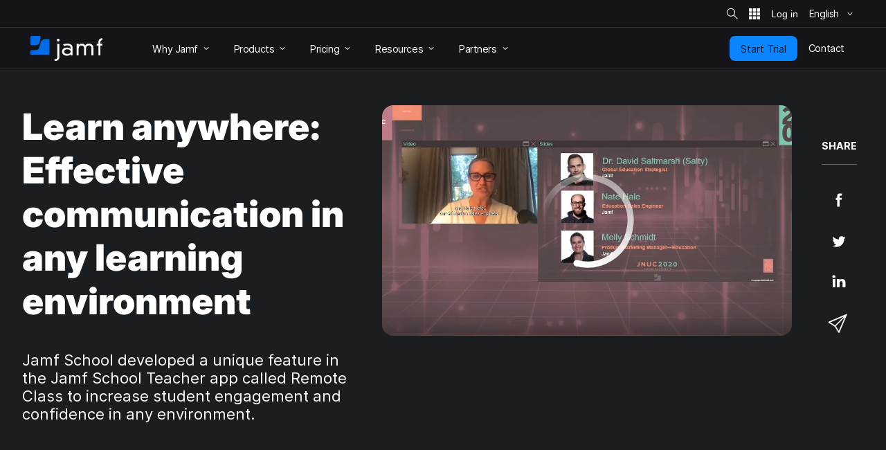

--- FILE ---
content_type: text/css
request_url: https://tags.srv.stackadapt.com/sa.css
body_size: -11
content:
:root {
    --sa-uid: '0-1464803b-70db-57b1-5212-d1f13526f548';
}

--- FILE ---
content_type: application/javascript; charset=UTF-8
request_url: https://dev.visualwebsiteoptimizer.com/dcdn/settings.js?a=353471&settings_type=4&ts=1768910320&dt=spider&cc=US
body_size: 3322
content:
try{window.VWO = window.VWO || [];  window.VWO.data = window.VWO.data || {}; window.VWO.sTs = 1768910320;(function(){var VWOOmniTemp={};window.VWOOmni=window.VWOOmni||{};for(var key in VWOOmniTemp)Object.prototype.hasOwnProperty.call(VWOOmniTemp,key)&&(window.VWOOmni[key]=VWOOmniTemp[key]);;})();(function(){window.VWO=window.VWO||[];var pollInterval=100;var _vis_data={};var intervalObj={};var analyticsTimerObj={};var experimentListObj={};window.VWO.push(["onVariationApplied",function(data){if(!data){return}var expId=data[1],variationId=data[2];if(expId&&variationId&&["VISUAL_AB","VISUAL","SPLIT_URL"].indexOf(window._vwo_exp[expId].type)>-1){}}])})();window.VWO.opaLibPath=window.VWO.opaLibPath||'https://dev.visualwebsiteoptimizer.com/cdn/analysis/4.0/opa-3e47d1ba07ed76c59f18057a29a1e329br.js';_vwo_opa_cb = '3e47d1ba07ed76c59f18057a29a1e329';window._vwo_pa = window._vwo_pa || {}; window._vwo_pa.sId = 'AF3E0F5384A7359A';window.VWO.push(['updateSettings',{"343":[{"ps":true,"pc_traffic":100,"segment_code":"true","pgre":true,"ep":1744296459000,"clickmap":1,"comb_n":{"1":"Control","2":"Variation-1"},"ibe":1,"sections":{"1":{"variations":{"1":"[]","2":"[]"},"path":"","segmentObj":{},"segment":{"1":1,"2":1}}},"varSegAllowed":false,"combs":{"1":0,"2":1},"exclude_url":"","ss":null,"multiple_domains":1,"isEventMigrated":true,"version":4,"isSpaRevertFeatureEnabled":false,"status":"RUNNING","globalCode":{},"manual":false,"muts":{"post":{"refresh":true,"enabled":true}},"type":"VISUAL_AB","name":"Monitor Jamf for Mac RT page (heatmap)","urlRegex":"^https\\:\\\/\\\/jamf\\.com\\\/request\\-trial\\\/jamf\\-for\\-mac\\\/?(?:[\\?#].*)?$","goals":{"217":{"urlRegex":"^https\\:\\\/\\\/jamf\\.com.*$","excludeUrl":"","type":"CUSTOM_GOAL"},"1":{"urlRegex":"^.*$","excludeUrl":"","type":"ENGAGEMENT"},"207":{"urlRegex":"^https\\:\\\/\\\/jamf\\.com.*$","excludeUrl":"","type":"CUSTOM_GOAL"},"220":{"urlRegex":"^https\\:\\\/\\\/jamf\\.com.*$","excludeUrl":"","type":"CUSTOM_GOAL"},"200":{"urlRegex":"^https\\:\\\/\\\/jamf\\.com.*$","excludeUrl":"","type":"CUSTOM_GOAL"},"218":{"urlRegex":"^https\\:\\\/\\\/jamf\\.com.*$","excludeUrl":"","type":"CUSTOM_GOAL"},"219":{"urlRegex":"^https\\:\\\/\\\/jamf\\.com.*$","excludeUrl":"","type":"CUSTOM_GOAL"}}}],"336":[{"pc_traffic":100,"globalCode":{},"ep":1742571340000,"goals":{"8":{"excludeUrl":"","pExcludeUrl":"","pUrl":"","urlRegex":"^https\\:\\\/\\\/jamf\\.com\\\/request\\-trial\\\/jamf\\-for\\-mac\\\/?(?:[\\?#].*)?$","type":"SEPARATE_PAGE"}},"comb_n":{"1":"Website"},"ibe":1,"sections":{"1":{"variations":{},"path":""}},"type":"TRACK","combs":{"1":1},"ss":null,"exclude_url":"","clickmap":0,"isSpaRevertFeatureEnabled":false,"multiple_domains":0,"version":1,"manual":false,"status":"RUNNING","isEventMigrated":true,"name":"Page Visits to Jamf for Mac RT","urlRegex":"^https\\:\\\/\\\/jamf\\.com\\\/?(?:[\\?#].*)?$","segment_code":"true"}],"360":[{"pc_traffic":100,"segment_code":"true","ep":1764688668000,"goals":{"1":{"urlRegex":"^.*$","excludeUrl":"","type":"ENGAGEMENT"}},"comb_n":{"1":"website"},"ibe":1,"sections":{"1":{"variations":{"1":""},"path":""}},"type":"ANALYZE_HEATMAP","combs":{"1":1},"ss":null,"globalCode":{},"multiple_domains":0,"main":false,"isSpaRevertFeatureEnabled":false,"exclude_url":"","status":"RUNNING","manual":false,"version":2,"isEventMigrated":true,"name":"Jamf for SMB","urlRegex":"^https\\:\\\/\\\/jamf\\.com\\\/solutions\\\/jamf\\-for\\-small\\-business\\\/?(?:[\\?#].*)?$","clickmap":0},"window._vwo_pa=window._vwo_pa || {};"],"361":[{"pc_traffic":100,"segment_code":"true","ep":1767883505000,"goals":{"1":{"urlRegex":"^.*$","excludeUrl":"","type":"ENGAGEMENT"}},"comb_n":{"1":"website"},"ibe":1,"sections":{"1":{"variations":{"1":""},"path":""}},"type":"ANALYZE_HEATMAP","combs":{"1":1},"ss":null,"globalCode":{},"multiple_domains":0,"main":false,"isSpaRevertFeatureEnabled":false,"exclude_url":"","status":"RUNNING","manual":false,"version":2,"isEventMigrated":true,"name":"EN - Home","urlRegex":"^https\\:\\\/\\\/jamf\\.com\\\/?(?:[\\?#].*)?$","clickmap":0},"window._vwo_pa=window._vwo_pa || {};"],"345":[{"ps":true,"pc_traffic":100,"segment_code":"true","pgre":true,"ep":1750167594000,"clickmap":0,"comb_n":{"1":"Control","2":"Variation-1"},"ibe":1,"sections":{"1":{"variations":{"1":"[]","2":"[]"},"path":"","segmentObj":{},"segment":{"1":1,"2":1}}},"varSegAllowed":false,"combs":{"1":0,"2":1},"exclude_url":"","ss":null,"multiple_domains":1,"isEventMigrated":true,"version":4,"isSpaRevertFeatureEnabled":false,"status":"RUNNING","globalCode":{},"manual":false,"muts":{"post":{"refresh":true,"enabled":true}},"type":"VISUAL_AB","name":"Monitor Jamf.com Homepage (heatmap)","urlRegex":"^https\\:\\\/\\\/jamf\\.com\\\/?(?:[\\?#].*)?$","goals":{"1":{"urlRegex":"^.*$","excludeUrl":"","type":"ENGAGEMENT"},"211":{"urlRegex":"^https\\:\\\/\\\/jamf\\.com.*$","excludeUrl":"","type":"CUSTOM_GOAL"},"200":{"urlRegex":"^https\\:\\\/\\\/jamf\\.com.*$","excludeUrl":"","type":"CUSTOM_GOAL"},"218":{"urlRegex":"^https\\:\\\/\\\/jamf\\.com.*$","excludeUrl":"","type":"CUSTOM_GOAL"},"209":{"urlRegex":"^https\\:\\\/\\\/jamf\\.com.*$","excludeUrl":"","type":"CUSTOM_GOAL"},"212":{"urlRegex":"^https\\:\\\/\\\/jamf\\.com\\\/pricing\\\/commercial\\-plans\\\/?(?:[\\?#].*)?$","excludeUrl":"","type":"CUSTOM_GOAL"},"219":{"urlRegex":"^https\\:\\\/\\\/jamf\\.com.*$","excludeUrl":"","type":"CUSTOM_GOAL"},"201":{"urlRegex":"^https\\:\\\/\\\/signup\\.jamfnow\\.com.*$","excludeUrl":"","type":"CUSTOM_GOAL"},"214":{"urlRegex":"^https\\:\\\/\\\/jamf\\.com.*$","excludeUrl":"","type":"CUSTOM_GOAL"},"208":{"urlRegex":"^https\\:\\\/\\\/jamf\\.com.*$","excludeUrl":"","type":"CUSTOM_GOAL"},"220":{"urlRegex":"^https\\:\\\/\\\/jamf\\.com.*$","excludeUrl":"","type":"CUSTOM_GOAL"},"207":{"urlRegex":"^https\\:\\\/\\\/jamf\\.com.*$","excludeUrl":"","type":"CUSTOM_GOAL"},"217":{"urlRegex":"^https\\:\\\/\\\/jamf\\.com.*$","excludeUrl":"","type":"CUSTOM_GOAL"},"213":{"urlRegex":"^https\\:\\\/\\\/jamf\\.com.*$","excludeUrl":"","type":"CUSTOM_GOAL"}}}],"335":[{"pc_traffic":100,"globalCode":{},"ep":1742567341000,"goals":{"7":{"excludeUrl":"","pExcludeUrl":"","pUrl":"","urlRegex":"^https\\:\\\/\\\/jamf\\.com.*$","type":"SEPARATE_PAGE"}},"comb_n":{"1":"Website"},"ibe":1,"sections":{"1":{"variations":{},"path":""}},"type":"TRACK","combs":{"1":1},"ss":null,"exclude_url":"","clickmap":0,"isSpaRevertFeatureEnabled":false,"multiple_domains":0,"version":1,"manual":false,"status":"RUNNING","isEventMigrated":true,"name":"Page Visits to Jamf.com","urlRegex":"^https\\:\\\/\\\/jamf\\.com.*$","segment_code":"true"}],"341":[{"pc_traffic":100,"globalCode":{},"ep":1744206005000,"goals":{"9":{"excludeUrl":"","pExcludeUrl":"","pUrl":"","urlRegex":"^.*https\\:\\\/\\\/jamf\\.com\\\/request\\-trial\\\/jamf\\-for\\-mac.*$","type":"CUSTOM_GOAL"}},"comb_n":{"1":"Website"},"ibe":1,"sections":{"1":{"variations":{},"path":""}},"type":"TRACK","combs":{"1":1},"ss":null,"exclude_url":"","clickmap":0,"isSpaRevertFeatureEnabled":false,"multiple_domains":0,"version":1,"manual":false,"status":"RUNNING","isEventMigrated":true,"name":"Funnel - Jamf for Mac","urlRegex":"^https\\:\\\/\\\/jamf\\.com\\\/request\\-trial\\\/jamf\\-for\\-mac\\\/?(?:[\\?#].*)?$","segment_code":"true"}],"330":[{"ps":true,"pc_traffic":100,"segment_code":"true","pgre":true,"ep":1741365402000,"clickmap":0,"comb_n":{"1":"Control","2":"Variation-1"},"ibe":1,"sections":{"1":{"variations":{"1":"[]","2":"[]"},"path":"","segmentObj":{},"segment":{"1":1,"2":1}}},"varSegAllowed":false,"combs":{"1":0.0001,"2":0.9999},"exclude_url":"","ss":null,"multiple_domains":1,"isEventMigrated":true,"version":4,"isSpaRevertFeatureEnabled":false,"status":"RUNNING","globalCode":{},"manual":false,"muts":{"post":{"refresh":true,"enabled":true}},"type":"VISUAL_AB","name":"Monitor Why Jamf? Page (Heatmaps)","urlRegex":"^https\\:\\\/\\\/jamf\\.com\\\/why\\-jamf\\\/?(?:[\\?#].*)?$","goals":{"217":{"urlRegex":"^.*https\\:\\\/\\\/jamf\\.com.*$","excludeUrl":"","type":"CUSTOM_GOAL"},"201":{"urlRegex":"^https\\:\\\/\\\/signup\\.jamfnow\\.com.*$","excludeUrl":"","type":"CUSTOM_GOAL"},"1":{"urlRegex":"^.*$","excludeUrl":"","type":"ENGAGEMENT"},"220":{"urlRegex":"^.*https\\:\\\/\\\/jamf\\.com.*$","excludeUrl":"","type":"CUSTOM_GOAL"},"200":{"urlRegex":"^https\\:\\\/\\\/jamf\\.com.*$","excludeUrl":"","type":"CUSTOM_GOAL"},"218":{"urlRegex":"^.*https\\:\\\/\\\/jamf\\.com.*$","excludeUrl":"","type":"CUSTOM_GOAL"},"219":{"urlRegex":"^.*https\\:\\\/\\\/jamf\\.com.*$","excludeUrl":"","type":"CUSTOM_GOAL"}}}],"339":[{"ps":true,"pc_traffic":100,"segment_code":"true","pgre":true,"ep":1743706469000,"clickmap":0,"comb_n":{"1":"Control","2":"Variation-1"},"ibe":1,"sections":{"1":{"variations":{"1":"[]","2":"[]"},"path":"","segmentObj":{},"segment":{"1":1,"2":1}}},"varSegAllowed":false,"combs":{"1":0,"2":1},"exclude_url":"","ss":null,"multiple_domains":1,"isEventMigrated":true,"version":4,"isSpaRevertFeatureEnabled":false,"status":"RUNNING","globalCode":{},"manual":false,"muts":{"post":{"refresh":true,"enabled":true}},"type":"VISUAL_AB","name":"Monitor Jamf for Mac solution page (heatmap)","urlRegex":"^https\\:\\\/\\\/jamf\\.com\\\/solutions\\\/jamf\\-for\\-mac\\\/?(?:[\\?#].*)?$","goals":{"217":{"urlRegex":"^https\\:\\\/\\\/jamf\\.com.*$","excludeUrl":"","type":"CUSTOM_GOAL"},"1":{"urlRegex":"^.*$","excludeUrl":"","type":"ENGAGEMENT"},"207":{"urlRegex":"^https\\:\\\/\\\/jamf\\.com.*$","excludeUrl":"","type":"CUSTOM_GOAL"},"220":{"urlRegex":"^https\\:\\\/\\\/jamf\\.com.*$","excludeUrl":"","type":"CUSTOM_GOAL"},"200":{"urlRegex":"^https\\:\\\/\\\/jamf\\.com.*$","excludeUrl":"","type":"CUSTOM_GOAL"},"218":{"urlRegex":"^https\\:\\\/\\\/jamf\\.com.*$","excludeUrl":"","type":"CUSTOM_GOAL"},"219":{"urlRegex":"^https\\:\\\/\\\/jamf\\.com.*$","excludeUrl":"","type":"CUSTOM_GOAL"}}}],"334":[{"v":3,"pc_traffic":100,"segment_code":"true","id":334,"ep":1742567260000,"clickmap":0,"multiple_domains":0,"ibe":1,"isEventMigrated":true,"type":"FUNNEL","combs":{"1":1},"ss":null,"goals":[{"id":7,"type":"SEPARATE_PAGE"},{"id":5,"type":"SEPARATE_PAGE"},{"id":6,"type":"FORM_SUBMIT"}],"comb_n":{"1":"Website"},"isSpaRevertFeatureEnabled":false,"sections":{"1":{"variations":{},"path":""}},"globalCode":{},"manual":false,"status":"RUNNING","version":1,"name":"Conversion Rate of General RT","urlRegex":".*","exclude_url":""}],"14":[{"ps":true,"pc_traffic":100,"segment_code":"true","pgre":true,"ep":1539266040000,"goals":{"1":{"urlRegex":"^.*https\\:\\\/\\\/jamf\\.com\\\/request\\-trial.*$","excludeUrl":"","type":"ON_PAGE"},"211":{"urlRegex":"^https\\:\\\/\\\/jamf\\.com.*$","excludeUrl":"","type":"CUSTOM_GOAL"},"200":{"urlRegex":"^https\\:\\\/\\\/jamf\\.com.*$","excludeUrl":"","type":"CUSTOM_GOAL"},"218":{"urlRegex":"^https\\:\\\/\\\/jamf\\.com.*$","excludeUrl":"","type":"CUSTOM_GOAL"},"209":{"urlRegex":"^https\\:\\\/\\\/jamf\\.com.*$","excludeUrl":"","type":"CUSTOM_GOAL"},"212":{"urlRegex":"^https\\:\\\/\\\/jamf\\.com\\\/pricing\\\/commercial\\-plans\\\/?(?:[\\?#].*)?$","excludeUrl":"","type":"CUSTOM_GOAL"},"219":{"urlRegex":"^https\\:\\\/\\\/jamf\\.com.*$","excludeUrl":"","type":"CUSTOM_GOAL"},"201":{"urlRegex":"^https\\:\\\/\\\/signup\\.jamfnow\\.com.*$","excludeUrl":"","type":"CUSTOM_GOAL"},"214":{"urlRegex":"^https\\:\\\/\\\/jamf\\.com.*$","excludeUrl":"","type":"CUSTOM_GOAL"},"208":{"urlRegex":"^https\\:\\\/\\\/jamf\\.com.*$","excludeUrl":"","type":"CUSTOM_GOAL"},"220":{"urlRegex":"^https\\:\\\/\\\/jamf\\.com.*$","excludeUrl":"","type":"CUSTOM_GOAL"},"207":{"urlRegex":"^https\\:\\\/\\\/jamf\\.com.*$","excludeUrl":"","type":"CUSTOM_GOAL"},"217":{"urlRegex":"^https\\:\\\/\\\/jamf\\.com.*$","excludeUrl":"","type":"CUSTOM_GOAL"},"213":{"urlRegex":"^https\\:\\\/\\\/jamf\\.com.*$","excludeUrl":"","type":"CUSTOM_GOAL"}},"comb_n":{"1":"Control","2":"Variation-1"},"ibe":1,"isEventMigrated":true,"varSegAllowed":false,"combs":{"1":0,"2":1},"ss":null,"exclude_url":"","multiple_domains":1,"type":"VISUAL_AB","isSpaRevertFeatureEnabled":false,"version":4,"status":"RUNNING","manual":false,"globalCode":{},"sections":{"1":{"variations":{"1":"[]","2":"[{\"js\":\"<script type='text\\\/javascript'>(function() {\\n  \\\/**\\n   * @var {Array}\\n   *\\\/\\n  var _jamfHosts = [\\n    \\\"local.jamf.com\\\",\\n    \\\"devwww.jamfnebula.com\\\",\\n    \\\"devwww2.jamfnebula.com\\\",\\n    \\\"stagewww.jamfnebula.com\\\",\\n    \\\"www.jamf.com\\\",\\n  ];\\n  \\\/**\\n   * @var {Array}\\n   *\\\/\\n  var _jamfOtherHosts = [\\\"signup.jamfnow.com\\\"];\\n  \\\/**\\n   * @name checkGoal\\n   * @description Run a set Interval to check whether the form is submitted\\n   * @param {Inteeger} goalNumber\\n   *\\\/\\n  var checkGoal = function(goalNumber) {\\n    var checkSubmitted = setInterval(function() {\\n      if (\\n        document.querySelectorAll(\\\".alert-success\\\").length > 0 ||\\n        document.querySelectorAll(\\\".alert-message-success\\\").length > 0\\n      ) {\\n        clearInterval(checkSubmitted);\\n        triggerGoal(goalNumber);\\n      }\\n    }, 100);\\n  };\\n  \\\/**\\n   * @name triggerGoal\\n   * @description Trigger the goal\\n   * @param {Inteeger} goalNumber\\n   *\\\/\\n  var triggerGoal = function(goalNumber) {\\n    \\\/\\\/ Log goal number instead of triggering goal if it is not production environment\\n    if (\\n      !(\\n        window.location.host === \\\"www.jamf.com\\\" ||\\n        _jamfOtherHosts.includes(window.location.host)\\n      )\\n    ) {\\n      console.info(\\\"\\ud83d\\udc49 Check goal: \\\" + goalNumber);\\n      return;\\n    }\\n    if (typeof _vis_opt_goal_conversion === \\\"function\\\") {\\n      window._vis_opt_queue = window._vis_opt_queue || [];\\n      window._vis_opt_queue.push(function() {\\n        _vis_opt_goal_conversion(goalNumber);\\n      });\\n    }\\n  };\\n  \\\/\\\/ Check goal if host is Jamf Now signup.jamfcloud.com or signup.jamfnow.com\\n  if (_jamfOtherHosts.includes(window.location.host)) {\\n    checkGoal(201);\\n    return;\\n  }\\n  \\\/\\\/ Kill the script if is not Jamf host\\n  if (!_jamfHosts.includes(window.location.host)) {\\n    return;\\n  }\\n  \\\/**\\n   * @var {String}\\n   *\\\/\\n  var path = window.location.pathname;\\n  switch (path) {\\n    \\\/*\\n        To add new cases you need to use syntax below. Use only full relative\\n        path (without domain) and no URL search parameter (e.g. ?utm=foobar).\\n        Put new cases before `default`!\\n        case '\\\/products\\\/':\\n        case '\\\/de\\\/produkte\\\/':\\n            checkGoal(999);\\n            break;\\n        *\\\/\\n    \\\/\\\/ General request trial form\\n    case \\\"\\\/request-trial\\\/\\\":\\n    case \\\"\\\/de\\\/testversion-anfordern\\\/\\\":\\n    case \\\"\\\/ja\\\/request-trial\\\/\\\":\\n    case \\\"\\\/es\\\/iniciar-prueba\\\/\\\":\\n    case \\\"\\\/fr\\\/demander-une-version-dessai\\\/\\\":\\n    case \\\"\\\/zh-cn\\\/request-trial\\\/\\\":\\n    case \\\"\\\/nl\\\/proefversie-aanvragen\\\/\\\":\\n    case \\\"\\\/zh-tw\\\/request-trial\\\/\\\":\\n      checkGoal(200);\\n      break;\\n    \\\/\\\/ Jamf Pro request trial form\\n    case \\\"\\\/request-trial\\\/jamf-pro\\\/\\\":\\n    case \\\"\\\/de\\\/testversion-anfordern\\\/jamf-pro\\\/\\\":\\n    case \\\"\\\/ja\\\/request-trial\\\/jamf-pro\\\/\\\":\\n    case \\\"\\\/es\\\/iniciar-prueba\\\/jamf-pro\\\/\\\":\\n    case \\\"\\\/fr\\\/demander-une-version-dessai\\\/jamf-pro\\\/\\\":\\n    case \\\"\\\/zh-cn\\\/request-trial\\\/jamf-pro\\\/\\\":\\n    case \\\"\\\/nl\\\/proefversie-aanvragen\\\/jamf-pro\\\/\\\":\\n      checkGoal(207);\\n      break;\\n    \\\/\\\/ Jamf School request trial form\\n    case \\\"\\\/request-trial\\\/jamf-school\\\/\\\":\\n    case \\\"\\\/de\\\/testversion-anfordern\\\/jamf-school\\\/\\\":\\n    case \\\"\\\/ja\\\/request-trial\\\/jamf-school\\\/\\\":\\n    case \\\"\\\/es\\\/iniciar-prueba\\\/jamf-school\\\/\\\":\\n    case \\\"\\\/fr\\\/demander-une-version-dessai\\\/jamf-school\\\/\\\":\\n    case \\\"\\\/nl\\\/proefversie-aanvragen\\\/jamf-school\\\/\\\":\\n      checkGoal(208);\\n      break;\\n    \\\/\\\/ Jamf Connect request trial form\\n    case \\\"\\\/request-trial\\\/jamf-connect\\\/\\\":\\n    case \\\"\\\/de\\\/testversion-anfordern\\\/jamf-connect\\\/\\\":\\n    case \\\"\\\/ja\\\/request-trial\\\/jamf-connect\\\/\\\":\\n    case \\\"\\\/es\\\/iniciar-prueba\\\/jamf-connect\\\/\\\":\\n    case \\\"\\\/fr\\\/demander-une-version-dessai\\\/jamf-connect\\\/\\\":\\n    case \\\"\\\/zh-cn\\\/request-trial\\\/\\\":\\n    case \\\"\\\/nl\\\/proefversie-aanvragen\\\/jamf-connect\\\/\\\":\\n      checkGoal(209);\\n      break;\\n    \\\/\\\/ Jamf Protect request trial form\\n    case \\\"\\\/request-trial\\\/jamf-protect\\\/\\\":\\n    case \\\"\\\/de\\\/testversion-anfordern\\\/jamf-protect\\\/\\\":\\n    case \\\"\\\/ja\\\/request-trial\\\/jamf-protect\\\/\\\":\\n    case \\\"\\\/es\\\/iniciar-prueba\\\/jamf-protect\\\/\\\":\\n    case \\\"\\\/fr\\\/demander-une-version-dessai\\\/jamf-protect\\\/\\\":\\n    case \\\"\\\/nl\\\/proefversie-aanvragen\\\/jamf-protect\\\/\\\":\\n      checkGoal(211);\\n      break;\\n    \\\/\\\/ Jamf Security products request trial form\\n    case \\\"\\\/request-trial\\\/zero-trust-cloud-security\\\/\\\":\\n    case \\\"\\\/de\\\/testversion-anfordern\\\/sicherheit\\\/\\\":\\n    case \\\"\\\/es\\\/iniciar-prueba\\\/seguridad\\\/\\\":\\n    case \\\"\\\/ja\\\/request-trial\\\/security\\\/\\\":\\n    case \\\"\\\/nl\\\/proefversie-aanvragen\\\/Beveiligingsoplossingen\\\/\\\":\\n    case \\\"\\\/request-trial\\\/security\\\/\\\":\\n      checkGoal(213);\\n      break;\\n    \\\/\\\/ Jamf Safe Internet request trial form\\n    case \\\"\\\/request-trial\\\/jamf-safe-internet\\\/\\\":\\n    case \\\"\\\/de\\\/testversion-anfordern\\\/jamf-safe-internet\\\/\\\":\\n    case \\\"\\\/fr\\\/demander-une-version-dessai\\\/jamf-safe-internet\\\/\\\":\\n    case \\\"\\\/es\\\/iniciar-prueba\\\/jamf-safe-internet\\\/\\\":\\n    case \\\"\\\/nl\\\/proefversie-aanvragen\\\/jamf-safe-internet\\\/\\\":\\n      checkGoal(214);\\n      break;\\n    \\\/\\\/ ROI calculator\\n    case \\\"\\\/pricing\\\/roi-calculator\\\/\\\":\\n      checkGoal(204);\\n      break;\\n    \\\/\\\/ Business and Enterprise plans\\n    case \\\"\\\/pricing\\\/commercial-plans\\\/\\\":\\n    case \\\"\\\/de\\\/preise\\\/commercial-plans\\\/\\\":\\n    case \\\"\\\/fr\\\/tarification\\\/commercial-plans\\\/\\\":\\n    case \\\"\\\/es\\\/precios\\\/business-plan\\\/\\\":\\n    case \\\"\\\/ja\\\/pricing\\\/commercial-plans\\\/\\\":\\n    case \\\"\\\/nl\\\/pricing\\\/commercial-plans\\\/\\\":\\n    case \\\"\\\/zh-tw\\\/pricing\\\/commercial-plans\\\/\\\":\\n      checkGoal(212);\\n      break;\\n    \\\/\\\/ Jamf for Mac\\n    case \\\"\\\/request-trial\\\/jamf-for-mac\\\/\\\":\\n    case \\\"\\\/de\\\/testversion-anfordern\\\/jamf-for-mac\\\/\\\":\\n    case \\\"\\\/ja\\\/request-trial\\\/jamf-for-mac\\\/\\\":\\n    case \\\"\\\/es\\\/iniciar-prueba\\\/jamf-for-mac\\\/\\\":\\n    case \\\"\\\/fr\\\/demander-une-version-dessai\\\/jamf-for-mac\\\/\\\":\\n    case \\\"\\\/zh-cn\\\/request-trial\\\/jamf-for-mac\\\/\\\":\\n    case \\\"\\\/nl\\\/proefversie-aanvragen\\\/jamf-for-mac\\\/\\\":\\n    case \\\"\\\/zh-tw\\\/request-trial\\\/jamf-for-mac\\\/\\\":\\n      checkGoal(217);\\n      break;\\n    \\\/\\\/ Jamf for Mobile\\n    case \\\"\\\/request-trial\\\/jamf-for-mobile\\\/\\\":\\n    case \\\"\\\/de\\\/testversion-anfordern\\\/jamf-for-mobile\\\/\\\":\\n    case \\\"\\\/ja\\\/request-trial\\\/jamf-for-mobile\\\/\\\":\\n    case \\\"\\\/es\\\/iniciar-prueba\\\/jamf-for-mobile\\\/\\\":\\n    case \\\"\\\/fr\\\/demander-une-version-dessai\\\/jamf-for-mobile\\\/\\\":\\n    case \\\"\\\/zh-cn\\\/request-trial\\\/jamf-for-mobile\\\/\\\":\\n    case \\\"\\\/nl\\\/proefversie-aanvragen\\\/jamf-for-mobile\\\/\\\":\\n    case \\\"\\\/zh-tw\\\/request-trial\\\/jamf-for-mobile\\\/\\\":\\n      checkGoal(218);\\n      break;\\n    \\\/\\\/ Jamf for K-12\\n    case \\\"\\\/request-trial\\\/jamf-for-k-12\\\/\\\":\\n    case \\\"\\\/de\\\/testversion-anfordern\\\/jamf-for-k-12\\\/\\\":\\n    case \\\"\\\/ja\\\/request-trial\\\/jamf-for-k-12\\\/\\\":\\n    case \\\"\\\/es\\\/iniciar-prueba\\\/jamf-for-k-12\\\/\\\":\\n    case \\\"\\\/fr\\\/demander-une-version-dessai\\\/jamf-for-k-12\\\/\\\":\\n    case \\\"\\\/zh-cn\\\/request-trial\\\/jamf-for-k-12\\\/\\\":\\n    case \\\"\\\/nl\\\/proefversie-aanvragen\\\/jamf-for-k-12\\\/\\\":\\n    case \\\"\\\/zh-tw\\\/request-trial\\\/jamf-for-k-12\\\/\\\":\\n      checkGoal(219);\\n      break;\\n    \\\/\\\/ Jamf for Small Business\\n    case \\\"\\\/request-trial\\\/jamf-for-small-business\\\/\\\":\\n    case \\\"\\\/de\\\/testversion-anfordern\\\/jamf-for-small-business\\\/\\\":\\n    case \\\"\\\/ja\\\/request-trial\\\/jamf-for-small-business\\\/\\\":\\n    case \\\"\\\/es\\\/iniciar-prueba\\\/jamf-for-small-business\\\/\\\":\\n    case \\\"\\\/fr\\\/demander-une-version-dessai\\\/jamf-for-small-business\\\/\\\":\\n    case \\\"\\\/zh-cn\\\/request-trial\\\/jamf-for-small-business\\\/\\\":\\n    case \\\"\\\/nl\\\/proefversie-aanvragen\\\/jamf-for-small-business\\\/\\\":\\n    case \\\"\\\/zh-tw\\\/request-trial\\\/jamf-for-small-business\\\/\\\":\\n      checkGoal(220);\\n      break;\\n    default:\\n      break;\\n  }\\n})();<\\\/script>\",\"xpath\":\"HEAD\"}]"},"path":"","segmentObj":{},"segment":{"1":1,"2":1}}},"name":"Trigger goals for other tests","urlRegex":"^https\\:\\\/\\\/jamf\\.com\\\/request\\-trial.*$|^https\\:\\\/\\\/signup\\.jamfcloud\\.com.*$|^https\\:\\\/\\\/jamf\\.com\\\/pricing\\\/roi\\-calculator\\\/?(?:[\\?#].*)?$|^https\\:\\\/\\\/signup\\.jamfnow\\.com.*$|^https\\:\\\/\\\/jamf\\.com\\\/pricing\\\/business\\-plan\\\/?(?:[\\?#].*)?$|^https\\:\\\/\\\/jamf\\.com\\\/de\\\/testversion\\-anfordern.*$|^https\\:\\\/\\\/jamf\\.com\\\/ja\\\/request\\-trial.*$|^https\\:\\\/\\\/jamf\\.com\\\/fr\\\/demander\\-une\\-version\\-dessai.*$|^https\\:\\\/\\\/jamf\\.com\\\/es\\\/iniciar\\-prueba.*$|^https\\:\\\/\\\/jamf\\.com\\\/zh\\-cn\\\/request\\-trial.*$|^https\\:\\\/\\\/jamf\\.com\\\/nl\\\/proefversie\\-aanvragen.*$|^https\\:\\\/\\\/jamf\\.com\\\/request\\-trial\\\/zero\\-trust\\-cloud\\-security.*$|^https\\:\\\/\\\/jamf\\.com\\\/de\\\/preise\\\/business\\-plan\\\/?(?:[\\?#].*)?$|^https\\:\\\/\\\/jamf\\.com\\\/fr\\\/tarification\\\/business\\-plan\\\/?(?:[\\?#].*)?$|^https\\:\\\/\\\/jamf\\.com\\\/es\\\/precios\\\/business\\-plan\\\/?(?:[\\?#].*)?$|^https\\:\\\/\\\/jamf\\.com\\\/ja\\\/pricing\\\/business\\-plan\\\/?(?:[\\?#].*)?$|^https\\:\\\/\\\/jamf\\.com\\\/zh\\-cn\\\/pricing\\\/business\\-plan\\\/?(?:[\\?#].*)?$|^https\\:\\\/\\\/jamf\\.com\\\/nl\\\/prijzen\\\/business\\-plan\\\/?(?:[\\?#].*)?$|^https\\:\\\/\\\/jamf\\.com\\\/zh\\-tw\\\/request\\-trial.*$|^https\\:\\\/\\\/jamf\\.com\\\/request\\-trial\\\/security\\\/?(?:[\\?#].*)?$|^https\\:\\\/\\\/jamf\\.com\\\/pricing\\\/commercial\\-plans\\\/?(?:[\\?#].*)?$","clickmap":1}],"333":[{"pc_traffic":100,"globalCode":{},"ep":1742567196000,"goals":{"6":{"excludeUrl":"","pExcludeUrl":"","pUrl":"^https\\:\\\/\\\/jamf\\.com\\\/request\\-trial\\\/?(?:[\\?#].*)?$","urlRegex":"^https\\:\\\/\\\/jamf\\.com\\?ACT\\=107(?:#.*)?$","type":"FORM_SUBMIT"}},"comb_n":{"1":"Website"},"ibe":1,"sections":{"1":{"variations":{},"path":""}},"type":"TRACK","combs":{"1":1},"ss":null,"exclude_url":"","clickmap":0,"isSpaRevertFeatureEnabled":false,"multiple_domains":0,"version":1,"manual":false,"status":"RUNNING","isEventMigrated":true,"name":"Form Submits on General RT","urlRegex":"^https\\:\\\/\\\/jamf\\.com\\\/request\\-trial\\\/?(?:[\\?#].*)?$","segment_code":"true"}],"3":[{"pc_traffic":100,"segment_code":"true","ep":1528916105000,"goals":{"1":{"urlRegex":"^.*$","excludeUrl":"","type":"ENGAGEMENT"}},"comb_n":{"1":"website"},"ibe":1,"sections":{"1":{"variations":{"1":""},"path":""}},"type":"ANALYZE_HEATMAP","combs":{"1":1},"ss":null,"globalCode":{},"multiple_domains":0,"main":true,"isSpaRevertFeatureEnabled":false,"exclude_url":"^https\\:\\\/\\\/jamf\\.com\\\/products\\\/jamf\\-now\\\/terms\\-of\\-use\\\/?(?:[\\?#].*)?$|^https\\:\\\/\\\/jamf\\.com\\\/products\\\/jamf\\-school\\\/jamf\\-school\\-reseller\\-faq\\\/?(?:[\\?#].*)?$|^https\\:\\\/\\\/jamf\\.com\\\/products\\\/jamf\\-school\\\/jamf\\-school\\-reseller\\-launchassets\\\/?(?:[\\?#].*)?$|^https\\:\\\/\\\/jamf\\.com\\\/products\\\/jamf\\-school\\\/jamf\\-school\\-anz\\-reseller\\-faq\\\/?(?:[\\?#].*)?$","status":"RUNNING","manual":false,"version":2,"isEventMigrated":true,"name":"Heatmap","urlRegex":"^.*$","clickmap":0},"window._vwo_pa=window._vwo_pa || {};"],"332":[{"pc_traffic":100,"globalCode":{},"ep":1742566592000,"goals":{"5":{"excludeUrl":"","pExcludeUrl":"","pUrl":"","urlRegex":"^https\\:\\\/\\\/jamf\\.com\\\/request\\-trial\\\/?(?:[\\?#].*)?$","type":"SEPARATE_PAGE"}},"comb_n":{"1":"Website"},"ibe":1,"sections":{"1":{"variations":{},"path":""}},"type":"TRACK","combs":{"1":1},"ss":null,"exclude_url":"","clickmap":0,"isSpaRevertFeatureEnabled":false,"multiple_domains":0,"version":1,"manual":false,"status":"RUNNING","isEventMigrated":true,"name":"Page Visits to General RT","urlRegex":"^https\\:\\\/\\\/jamf\\.com\\\/?(?:[\\?#].*)?$","segment_code":"true"}]},{}, '4']);}catch(e){_vwo_code.finish(); _vwo_code.removeLoaderAndOverlay && _vwo_code.removeLoaderAndOverlay(); var vwo_e=new Image;vwo_e.src="https://dev.visualwebsiteoptimizer.com/e.gif?a=353471&s=settings.js&e="+encodeURIComponent(e && e.message && e.message.substring(0,1000))+"&url"+encodeURIComponent(window.location.href)}

--- FILE ---
content_type: text/plain
request_url: https://c.6sc.co/?m=1
body_size: 2
content:
6suuid=e7263e17a113010097337069a900000011104600